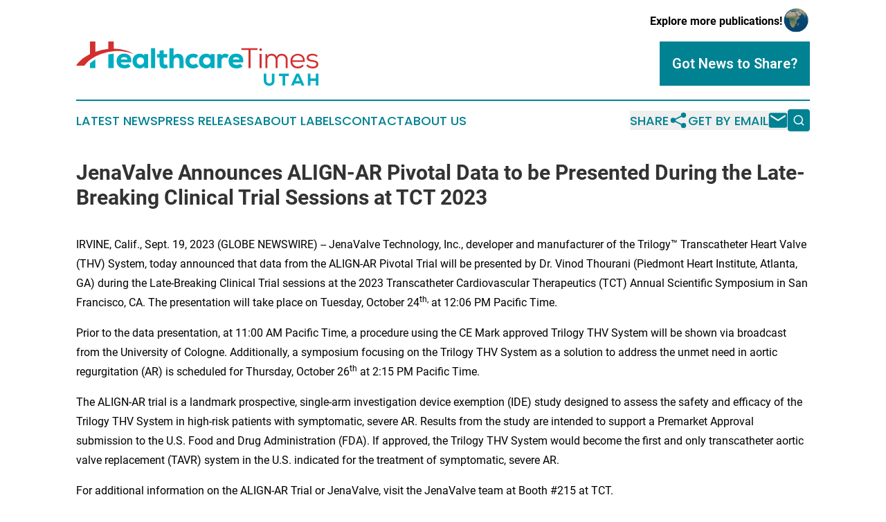

--- FILE ---
content_type: image/svg+xml
request_url: https://cdn.newsmatics.com/agp/sites/healthcaretimesutah-logo-1.svg
body_size: 6089
content:
<?xml version="1.0" encoding="UTF-8" standalone="no"?>
<svg
   xmlns:dc="http://purl.org/dc/elements/1.1/"
   xmlns:cc="http://creativecommons.org/ns#"
   xmlns:rdf="http://www.w3.org/1999/02/22-rdf-syntax-ns#"
   xmlns:svg="http://www.w3.org/2000/svg"
   xmlns="http://www.w3.org/2000/svg"
   id="Layer_1"
   data-name="Layer 1"
   viewBox="0 0 379.25 69.296547"
   version="1.1"
   width="379.25"
   height="69.296547">
  <metadata
     id="metadata53">
    <rdf:RDF>
      <cc:Work
         rdf:about="">
        <dc:format>image/svg+xml</dc:format>
        <dc:type
           rdf:resource="http://purl.org/dc/dcmitype/StillImage" />
      </cc:Work>
    </rdf:RDF>
  </metadata>
  <defs
     id="defs4">
    <style
       id="style2">.cls-1{fill:#00acc1;}.cls-2{fill:#d32f2f;}</style>
  </defs>
  <title
     id="title6">6404</title>
  <path
     class="cls-1"
     d="m 69.93,32.75 c 0.32,2.15 2.37,3.89 6,3.89 A 9.19,9.19 0 0 0 81.6,34.9 l 3.61,4 c -2.36,2.32 -6.16,3.26 -9.47,3.26 -8,0 -12.37,-4.69 -12.37,-11.75 0,-6.7 4.51,-11.39 11.71,-11.39 7.5,0 12.41,4.69 11,13.71 z m 10.46,-4.69 c -0.14,-2.41 -2.6,-3.53 -5.27,-3.53 a 5,5 0 0 0 -5.19,3.53 z"
     id="path8" />
  <path
     class="cls-1"
     d="m 106.6,19.65 h 6 v 22 h -5.81 l -0.36,-2.76 c -1.47,2.32 -4.64,3.21 -6.79,3.26 -6.61,0 -11.38,-4.25 -11.38,-11.53 0,-7.28 5,-11.61 11.56,-11.52 2.77,0 5.36,1.07 6.52,3 z m -11.88,11 a 5.53,5.53 0 0 0 5.8,5.81 5.67,5.67 0 0 0 5.85,-5.58 c 0,-3.17 -2,-6.08 -5.85,-6.08 a 5.57,5.57 0 0 0 -5.8,5.85 z"
     id="path10" />
  <path
     class="cls-1"
     d="m 123.65,10.47 v 31.18 h -6.39 V 10.47 Z"
     id="path12" />
  <path
     class="cls-1"
     d="m 137.05,13.59 v 6.17 h 5.55 v 5.35 H 137 v 8.31 c 0,2.32 1.3,2.95 2.5,2.95 a 6.94,6.94 0 0 0 2.68,-0.54 l 1.48,5.36 a 13.67,13.67 0 0 1 -4.65,1 c -4.78,0.22 -8.39,-1.88 -8.39,-8.76 v -8.31 h -3.93 v -5.35 h 3.91 v -5.45 z"
     id="path14" />
  <path
     class="cls-1"
     d="m 152.6,10.42 v 11.93 a 8.22,8.22 0 0 1 6.7,-3.09 c 5.18,0 8.79,2.73 8.79,10.59 v 11.8 h -6.43 V 29.89 c 0,-3.08 -1.65,-4.78 -4.2,-4.78 -2.55,0 -4.91,1.88 -4.91,5.41 v 11.13 h -6.43 V 10.42 Z"
     id="path16" />
  <path
     class="cls-1"
     d="m 191.71,38.78 a 12,12 0 0 1 -8.62,3.4 c -6.44,0 -12.06,-3.53 -12.06,-11.48 0,-7.42 5.58,-11.57 12,-11.57 3.22,0 5.76,0.71 8,3 l -3.58,4.06 a 6.57,6.57 0 0 0 -4.15,-1.29 5.5,5.5 0 0 0 -5.81,5.76 5.4,5.4 0 0 0 5.67,5.54 6.87,6.87 0 0 0 4.47,-1.66 z"
     id="path18" />
  <path
     class="cls-1"
     d="m 210.6,19.65 h 6 v 22 h -5.81 l -0.36,-2.76 c -1.47,2.32 -4.64,3.21 -6.78,3.26 -6.61,0 -11.39,-4.25 -11.39,-11.53 0,-7.28 5,-11.61 11.56,-11.52 2.77,0 5.36,1.07 6.53,3 z m -11.88,11 a 5.53,5.53 0 0 0 5.8,5.81 5.68,5.68 0 0 0 5.86,-5.58 c 0,-3.17 -2,-6.08 -5.86,-6.08 a 5.57,5.57 0 0 0 -5.85,5.85 z"
     id="path20" />
  <path
     class="cls-1"
     d="m 227.11,19.65 0.49,2.41 a 6.79,6.79 0 0 1 5.9,-3 7.75,7.75 0 0 1 5.4,2 l -2.68,5.09 a 5.82,5.82 0 0 0 -3.53,-1.12 4.86,4.86 0 0 0 -5.13,5.1 v 11.52 h -6.43 v -22 z"
     id="path22" />
  <path
     class="cls-1"
     d="m 245.2,32.75 c 0.31,2.15 2.36,3.89 6,3.89 a 9.17,9.17 0 0 0 5.72,-1.74 l 3.62,4 c -2.37,2.32 -6.17,3.26 -9.47,3.26 -8,0 -12.37,-4.69 -12.37,-11.75 0,-6.7 4.51,-11.39 11.7,-11.39 7.5,0 12.41,4.69 11,13.71 z m 10.45,-4.69 c -0.14,-2.41 -2.59,-3.53 -5.27,-3.53 a 5,5 0 0 0 -5.18,3.53 z"
     id="path24" />
  <path
     class="cls-2"
     d="m 269.85,13.37 h -11 V 10.42 H 284 v 2.95 h -11 v 28.28 h -3.12 z"
     id="path26" />
  <path
     class="cls-2"
     d="m 290.97,12.7 a 2.13,2.13 0 0 1 -4.25,0 2.13,2.13 0 0 1 4.25,0 z m -3.67,6.83 v 22.12 h 3 V 19.53 Z"
     id="path28" />
  <path
     class="cls-2"
     d="M 312.31,41.65 V 28.91 c 0,-3.88 -2.59,-6.88 -6.47,-6.88 -3.88,0 -6.48,3 -6.48,6.88 v 12.74 h -3 v -22 h 2.81 l 0.14,3.44 a 7.31,7.31 0 0 1 6.83,-3.84 c 3.17,0 6.47,1.38 7.77,5.09 a 8.35,8.35 0 0 1 7.95,-5.09 c 5.63,0 9.29,3.8 9.29,9.6 v 12.8 h -3 V 28.82 c 0,-3.93 -2.46,-6.79 -6.34,-6.79 -3.88,0 -6.53,3 -6.53,6.88 v 12.74 z"
     id="path30" />
  <path
     class="cls-2"
     d="m 338.6,31.9 c 0.4,4.6 4,7.33 8.35,7.33 2.68,0 5.9,-1.07 7.46,-3 l 2,1.79 a 12.37,12.37 0 0 1 -9.47,4.11 c -6.56,0 -11.43,-4.43 -11.43,-11.48 a 11,11 0 0 1 11.3,-11.39 c 6.56,0 11.83,4 11,12.68 z m 16.39,-2.54 c -0.09,-4.83 -3.71,-7.46 -8.13,-7.46 -4.42,0 -7.68,2.68 -8.26,7.46 z"
     id="path32" />
  <path
     class="cls-2"
     d="m 376.6,24.13 a 8.79,8.79 0 0 0 -6.52,-2.23 c -3.21,-0.05 -6.07,1.12 -6,3.57 0.07,2.45 3.26,3.22 6,3.62 4,0.58 9.11,1.25 9.11,6.61 -0.09,4.65 -4.6,6.43 -9.07,6.43 -3.8,0 -7.55,-1.25 -9.78,-4.29 l 1.88,-2.05 c 1.87,2.55 5.13,3.53 7.95,3.57 2.5,0 6,-0.71 6,-3.7 0,-2.99 -2.85,-3.44 -6.38,-3.94 -4.25,-0.62 -8.67,-1.6 -8.71,-6.16 -0.04,-4.56 4.55,-6.43 8.89,-6.39 a 11.6,11.6 0 0 1 8.3,3 z"
     id="path34" />
  <path
     class="cls-1"
     d="m 50.32,20.37 v 21.28 h 8.53 v -22.6 a 71.69,71.69 0 0 0 -8.53,1.32 z"
     id="path36" />
  <path
     class="cls-1"
     d="m 21.6,34.14 v 7.51 h 8.52 v -13.6 a 52.52,52.52 0 0 0 -8.52,6.09 z"
     id="path38" />
  <path
     class="cls-2"
     d="M 64.28,11.65 C 62.47,11.5 60.66,11.43 58.85,11.41 V 0 H 50.32 V 11.74 A 84.5,84.5 0 0 0 30.07,16.25 V 0 H 21.6 V 19.87 C 12.4,24.44 4.77,30.6 0,37.74 H 12.89 C 23.78,22.99 48.04,13.17 71.22,15.04 a 54.62,54.62 0 0 1 19.11,4.83 C 83.76,15.45 74.87,12.46 64.28,11.65 Z"
     id="path40" />
  <path
     class="cls-1"
     d="m 310.6,50.41 v 10.31 c 0,5.49 -3.06,8.41 -7.91,8.57 -4.85,0.16 -8.91,-2.61 -8.91,-8.57 V 50.41 h 4.09 v 10.31 c 0,3.3 1.84,5 4.85,4.88 2.79,-0.18 3.8,-2.11 3.8,-4.88 V 50.41 Z"
     id="path42" />
  <path
     class="cls-1"
     d="m 323.17,54.05 h -5.57 v -3.66 h 15.32 v 3.66 h -5.62 v 14.79 h -4.08 z"
     id="path44" />
  <path
     class="cls-1"
     d="m 351.6,65.65 h -9.47 l -1.34,3.16 h -4.43 l 8.24,-18.42 h 4.49 l 8.28,18.45 h -4.47 z m -4.72,-11.13 -3.19,7.49 h 6.35 z"
     id="path46" />
  <path
     class="cls-1"
     d="m 375.19,68.87 v -7.3 h -8.26 v 7.3 h -4.11 V 50.41 h 4.11 v 7.39 h 8.26 v -7.39 h 4.06 v 18.46 z"
     id="path48" />
</svg>
